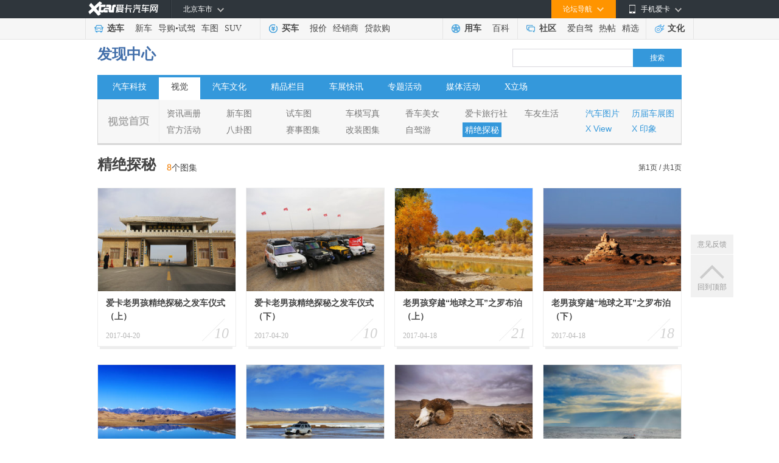

--- FILE ---
content_type: text/html; charset=GBk
request_url: https://photo.xcar.com.cn/43/
body_size: 7302
content:
<!doctype html>
<html>
<head>
	<meta charset="gb2312" />
	<title> 汽车穿越图片-最新汽车穿越无人区图片-爱卡汽车网</title>
	<meta content="汽车穿越图片,汽车穿越无人区图片,汽车穿越无人区图片大全" name="Keywords">
	<meta content="爱卡精绝探秘频道为您提供，汽车穿越图片，汽车穿越无人区图片,汽车穿越无人区图片大全，更有卡友们生活美图、论坛贴图等，是精彩的汽车图片分享平台。" name="description"><!-- 线上样式 -->
	<link type="text/css" rel="stylesheet" href="//icon.xcar.com.cn/2014/template/div/css/base_v1.css"/>
	<link type="text/css" rel="stylesheet" href="//icon.xcar.com.cn/2014/template/div/css/backtotop.css" >
		<script type="text/javascript" src="//icon.xcar.com.cn/2014/template/js/myfocus-2.0.1.min.js"></script>
	<!-- 本地样式 -->
 <!--<link type="text/css" rel="stylesheet" href="css/pictorial.css" />-->
 
	<link type="text/css" rel="stylesheet" href="//icon.xcar.com.cn/2014/Hpictorial/css/pictorial_v1.css?=1764193379" > 
	<link href="//icon.xcar.com.cn/min/?f=2011/header/css/2011nav.css,2011newcar/css/auto_chexi_head.css,2011newcar/css/oil.css&2.517" type="text/css" rel="stylesheet"/>
	<script>

    (function () {

        var _protocol = (("https:" == document.location.protocol) ? " https://" : " http://");

        var _phref="dw.xcar.com.cn/analytics.php?";      

        document.write(unescape("%3Cscript async src='" + _protocol + _phref+"' type='text/javascript'%3E%3C/script%3E"));

    })()

</script>
<script src="//cstaticdun.126.net/load.min.js"></script>
</head>
<body class="xcar_body">
<!-- top start-->


<link href="//asserts.xcarimg.com/resource/common/header/channel_nav_style.css?v=202105121500" rel="stylesheet" type="text/css" />

<!--header-->

<!-- login-->

<div class="Header_bg" id="totop">

  <div class="Header"> <a href="//www.xcar.com.cn/" title="爱卡汽车" class="Hlogo"><img src="" alt="爱卡汽车网" style="width: 90px;height: 29px;display: none;" /></a>

    <div class="mmp menubox fr">

      <div class="menutb"> <span class="iphone">手机爱卡</span> </div>

      <div class="mmp_show"> <a href="//app.xcar.com.cn/wap.htm" target="_blank" class="wap">触屏版</a> <a href="//app.xcar.com.cn/xcar.htm"
          target="_blank" class="xcar">爱卡汽车</a> <a href="//app.xcar.com.cn/carfinder.htm" target="_blank" class="carfinder">爱买车</a><span
          class="weixin">爱卡微信<i></i></span> </div>

    </div>

    <!-- 论坛导航部分开始 -->

    <div class="mbbs menubox fr" rel="xheaderbbsnavBox">

      <div class="menutb">论坛导航</div>

      <div class="mbbs_show" id="xheaderbbsNav">

        <iframe scrolling="no" frameborder="0" style="width: 822px;" class="nav_daohang" id="daohang" name="daohang"
          marginheight="0" marginwidth="0" border="0" target="_blank" height="552px"></iframe>

      </div>

    </div>

    <!-- 论坛导航部分结束 -->
    <div id="xheaderMessage" class="menubox fr"></div>
    <!-- 车市导航部分开始 -->

    <div class="mcs menubox fl" rel="xheaderchishi">

      <div class="menutb" id="xHeaderIplocation"><a href="//bj.xcar.com.cn/" target="_blank">北京车市</a></div>

      <div class="mcs_show" id="xheadcsdaohang">

        <iframe scrolling="no" frameborder="0" height="171px" style="width: 702px;" id="csdaohang" name="csdaohang"
          marginheight="0" marginwidth="0" border="0" target="_blank"></iframe>

      </div>

    </div>

    <!-- 车市导航部分结束 -->



    <div id="xloginBtn" style="display:none;float:right;height:30px;"></div>



    <div id="xlogininfo" class="muser menubox fr" style=""></div>

  </div>

</div>

<!-- login end -->

<div class="Headnav_bg">

  <div class="Headnav">

    <div class="Hnav_choose">

      <ul>

        <li class="tit"><a href="//newcar.xcar.com.cn/" onclick="clicklog('123948','','');">选车</a></li>

        <li><a href="//info.xcar.com.cn/" onclick="clicklog('123949','','');">新车</a></li>

        <li><a href="//info.xcar.com.cn/guide/" onclick="clicklog('123950','','');">导购</a>&#8226;<a href="//drive.xcar.com.cn/"
            onclick="clicklog('123951','','');">试驾</a></li>

        <li><a href="//newcar.xcar.com.cn/photo/" onclick="clicklog('123952','','');">车图</a></li>

        <li><a href="//suv.xcar.com.cn/" onclick="clicklog('123955','','');">SUV</a></li>

      </ul>

    </div>

    <div class="Hnav_buy">

      <ul>

        <li class="tit"><a href="//newcar.xcar.com.cn/buy/" onclick="clicklog('123956','','');">买车</a> </li>

        <li><a href="//price.xcar.com.cn/" onclick="clicklog('123957','','');">报价</a> </li>

        <li><a href="//dealer.xcar.com.cn/" onclick="clicklog('123958','','');">经销商</a> </li>

        <li><a href="//mall.xcar.com.cn/money" onclick="clicklog('123959','','');">贷款购</a> </li>

        <!--<li><a href="//used.xcar.com.cn/" onclick="clicklog('123960','','');">二手车</a> </li>-->

      </ul>

    </div>

    <div class="Hnav_use cwy_Hnav_use">

      <ul>

        <li class="tit"><a href="//yp.xcar.com.cn/" onclick="clicklog('123961','','');">用车</a></li>

        <li><a href="//yp.xcar.com.cn/wiki/" onclick="clicklog('123963','','');">百科</a></li>
        
      </ul>

    </div>

    <div class="Hnav_inte cwy_Hnav_inte">

      <ul>

        <li class="tit"><a href="//club.xcar.com.cn/" onclick="clicklog('123964','','');">社区</a><i class="H_news"
            style="display:none"></i></li>

        <li><a href="//club.xcar.com.cn/diy/" target="_blank" onclick="clicklog('127784','','');" style="position:relative;">爱自驾</a></li>

        <li><a href="//my.xcar.com.cn/thread/hot.htm" target="_blank" onclick="clicklog('123965','','');">热帖</a>
        </li>

        <li><a href="//club.xcar.com.cn/selected/" target="_blank" onclick="clicklog('123966','','');">精选</a> </li>

      </ul>

    </div>

    <div class="Hnav_found">

      <ul>

        <li class="tit"><a href="//culture.xcar.com.cn"  onclick="clicklog('126518','','');">文化</a></li>

      </ul>

    </div>

  </div>

</div>


<script src="//asserts.xcarimg.com/resource/common/jquery-1.8.3.min.js"></script>
<link rel="stylesheet" href="//icon.xcar.com.cn/ss/newsearch/css/sq_nav2016.css?v=202105121500">  
<div class="w960" style="margin:0 auto;">
<div class="channel_title clearfix"><div class="h1_txt"><h2><a href="//discovery.xcar.com.cn/">发现中心</a></h2></div><div class="search_box">
			       <form name="searchForm" class="model_form_con clearfix" action="//search.xcar.com.cn/search.php" target="_blank" method="get">
				<div class="seek_cn">
				  <span class="seek_ico"></span>
				  <input type="text" id="hsearchkey" name="k" autocomplete="off" class="input_txt padding_input"> <input type="hidden" name="c" value="1"> <input type="hidden" name="ie" value="GBK">
				</div>
				<a class="blue_but" href="javascript:void(0);" id="hesearchBtn">搜索</a>
				<div id="searchResultlist" class="model_form_s" style="display: none;"><ul></ul></div>
			</form>
			<link rel="stylesheet" href="//icon.xcar.com.cn/ss/newsearch/css/search.css"><script data-main="searchExec" src="//js.xcar.com.cn/tools/requirejs/2.3.js"></script>
<script>
	var cacheSettings={
		  tpl:"119",
		  search:"119",
		  searchExec:"119"
     };
     requirejs.config({
		  baseUrl:"//js.xcar.com.cn/",
		  paths:{
			   "jquery": ["./tools/jq/1.9-nol"],
			   "tpl":["source/search/search_tpl_c1.r"],
			   "search":["source/search/search.r"],
			   "searchExec":["source/search/search_exec.r"],
			   "emptyFn":["source/search/search_emptyfns.r"]
		  },
		  config:{
			   "tpl":{
					"clickP":{
					  "spser":"#zoneclick=102530",
					  "associative":"#zoneclick=124988",
					  "sresult":"#zoneclick=125158"
					}
			},
		   "searchExec":{
				"linkid":124987
		   }
      },
		  urlArgs:function(id, url) {
			   if(!cacheSettings[id])return "";
			   return (url.indexOf("?") === -1 ? "?" : "&") + "v="+cacheSettings[id];
		  }
     });
</script></div></div><div class="nav_style1"><ul><li class=><a href="//tech.xcar.com.cn/"  onclick="clicklog(125312,'','');" class=>汽车科技</a></li><li class=><a href="//photo.xcar.com.cn/"  onclick="clicklog(125313,'','');" class=current>视觉</a></li><li class=><a href="//culture.xcar.com.cn/"  onclick="clicklog(125314,'','');" class=>汽车文化</a></li><li class=><a href="//info.xcar.com.cn/jingpin/"  onclick="clicklog(125315,'','');" class=>精品栏目</a></li><li class=><a href="//www.xcar.com.cn/chezhan/"  onclick="clicklog(125316,'','');" class=>车展快讯</a></li><li class=><a href="//www.xcar.com.cn/active/"  onclick="clicklog(125317,'','');" class=>专题活动</a></li><li class=><a href="//info.xcar.com.cn/media/"  onclick="clicklog(125318,'','');" class=>媒体活动</a></li><li class=><a href="//info.xcar.com.cn/pk/"  class=>X立场</a></li></ul></div></div>
<!-- top end--> 
<div class="pictor_navlist clearfix">
  <div class="left_titlebig"><a href="/" ></a></div>
  <ul class="mid_title_small clearfix">
  	    <li><a   href="/13/">资讯画册</a></li>
	    <li><a   href="/14/">新车图</a></li>
	    <li><a   href="/37/">试车图</a></li>
	    <li><a   href="/7/">车模写真</a></li>
	    <li><a   href="/8/">香车美女</a></li>
	    <li><a   href="/38/">爱卡旅行社</a></li>
	    <li><a   href="/11/">车友生活</a></li>
	    <li><a   href="/6/">官方活动</a></li>
	    <li><a   href="/10/">八卦图</a></li>
	    <li><a   href="/33/">赛事图集</a></li>
	    <li><a   href="/32/">改装图集</a></li>
	    <li><a   href="/19/">自驾游</a></li>
	    <li><a  class="bluecurrent" href="/43/">精绝探秘</a></li>
	  </ul>
 <div class="right_title_blue">
     <ul>
     	<li><a href="//newcar.xcar.com.cn/photo/" target="_blank">汽车图片</a>
        <li><a href="//photo.xcar.com.cn/exhibit/newcar/" target="_blank">历届车展图</a>
        <li><a href="//info.xcar.com.cn/x-view/" target="_blank">X View</a>
        <li><a href="//photo.xcar.com.cn/42/" target="_blank">X 印象</a>
     </ul>
  </div>
  
  </ul>
</div>
<!-- current position nav
<div class="hpic_subnav bc clearfix">
	<a href="http://www.xcar.com.cn" class="h_subnav_logo"><img width="84" height="41" src="//icon.xcar.com.cn/2014/Hpictorial/images/h_logo.jpg" title="爱卡汽车" alt="爱卡汽车"></a>
	<a href="http://photo.xcar.com.cn/photo_index.php?c=index" class="h_subnav_curr_p"><img width="57" height="41" src="//icon.xcar.com.cn/2014/Hpictorial/images/curr_v1.jpg" title="" alt=""></a>
	<ul class="h_subnav_ul">
		<li><a href="http://photo.xcar.com.cn/photo_index.php?c=index">首页</a>|</li>
			<li><a href="http://photo.xcar.com.cn/photo_index.php?c=index&m=plist&id=13">资讯画册</a>|</li>
				<li><a href="http://photo.xcar.com.cn/photo_index.php?c=index&m=plist&id=14">新车图</a>|</li>
				<li><a href="http://photo.xcar.com.cn/photo_index.php?c=index&m=plist&id=37">试车图</a>|</li>
				<li><a href="http://photo.xcar.com.cn/photo_index.php?c=index&m=plist&id=7">车模写真</a>|</li>
				<li><a href="http://photo.xcar.com.cn/photo_index.php?c=index&m=plist&id=8">香车美女</a>|</li>
				<li><a href="http://photo.xcar.com.cn/photo_index.php?c=index&m=plist&id=38">爱卡旅行社</a>|</li>
				<li><a href="http://photo.xcar.com.cn/photo_index.php?c=index&m=plist&id=11">车友生活</a>|</li>
				<li><a href="http://photo.xcar.com.cn/photo_index.php?c=index&m=plist&id=6">官方活动</a>|</li>
				<li><a href="http://photo.xcar.com.cn/photo_index.php?c=index&m=plist&id=10">八卦图</a>|</li>
				<li><a href="http://photo.xcar.com.cn/photo_index.php?c=index&m=plist&id=33">赛事图集</a>|</li>
				<li><a href="http://photo.xcar.com.cn/photo_index.php?c=index&m=plist&id=32">改装图集</a>|</li>
				<li><a href="http://photo.xcar.com.cn/photo_index.php?c=index&m=plist&id=19">自驾游</a>|</li>
				<li><a href="http://photo.xcar.com.cn/photo_index.php?c=index&m=plist&id=43">精绝探秘</a>|</li>
			</ul>
	<div class="fr h_subnav_other"><a href="http://newcar.xcar.com.cn/photo/" target="_blank">汽车图片</a><em>|</em><a href="http://photo.xcar.com.cn/exhibit/newcar/" target="_blank">历届车展图</a></div>
	<div class="h_subnav_main fr">
		<h4 ><span>分类<em></em></span></h4>
		<div class="navitem"  style="display:none;">
		
			<ul class="clearfix">
						<li><a href="http://photo.xcar.com.cn/photo_index.php?c=index&m=plist&id=13">资讯画册</a></li>
							<li><a href="http://photo.xcar.com.cn/photo_index.php?c=index&m=plist&id=14">新车图</a></li>
							<li><a href="http://photo.xcar.com.cn/photo_index.php?c=index&m=plist&id=37">试车图</a></li>
							<li><a href="http://photo.xcar.com.cn/photo_index.php?c=index&m=plist&id=7">车模写真</a></li>
							<li><a href="http://photo.xcar.com.cn/photo_index.php?c=index&m=plist&id=8">香车美女</a></li>
							<li><a href="http://photo.xcar.com.cn/photo_index.php?c=index&m=plist&id=38">爱卡旅行社</a></li>
							<li><a href="http://photo.xcar.com.cn/photo_index.php?c=index&m=plist&id=11">车友生活</a></li>
							<li><a href="http://photo.xcar.com.cn/photo_index.php?c=index&m=plist&id=6">官方活动</a></li>
							<li><a href="http://photo.xcar.com.cn/photo_index.php?c=index&m=plist&id=10">八卦图</a></li>
							<li><a href="http://photo.xcar.com.cn/photo_index.php?c=index&m=plist&id=33">赛事图集</a></li>
							<li><a href="http://photo.xcar.com.cn/photo_index.php?c=index&m=plist&id=32">改装图集</a></li>
							<li><a href="http://photo.xcar.com.cn/photo_index.php?c=index&m=plist&id=19">自驾游</a></li>
							<li><a href="http://photo.xcar.com.cn/photo_index.php?c=index&m=plist&id=43">精绝探秘</a></li>
						</ul>
		</div>
	</div>
	
</div>
current position nav end -->



<div class="hpic_wrap bc">
	
	<div class="hpic_posi clearfix">
		<div class="fr"><div class="mt5"><em>第1页</em> / <em>共1页</em></div></div>
		<h1 class="yahei">精绝探秘</h1>
		<div class="tot"><div class="mt5"><em>8</em>个图集</div></div>
		
	</div>
	
	<div class="hpic_con">
		<ul class="h_newmap">
					<li>
				<a class="nmaplist_img" title="爱卡老男孩精绝探秘之发车仪式（上）" href="/group/view.php?aid=318418" target="_blank" class="//icon.xcar.com.cn/2014/Hpictorial/pic"><img alt="爱卡老男孩精绝探秘之发车仪式（上）" src="//img1.xcarimg.com/hb_pic_cover/2017/04/20170420164017148.jpg-260x195.jpg" width="230" ></a>
			
				<div class="hpic_newmap_mess">
					<a href="/group/view.php?aid=318418" title="爱卡老男孩精绝探秘之发车仪式（上）" target="_blank">爱卡老男孩精绝探秘之发车仪式（上）</a>
                </div>
                <div class="hpic_newmap_div"><span class="time" title="2017-04-20 16:33">2017-04-20</span></div>
                <span class="h_newmap_num" title="组图数(图片 10 张)"><em>10</em></span>
                <div class="h_newmap_bottom"></div>
			</li>
						<li>
				<a class="nmaplist_img" title="爱卡老男孩精绝探秘之发车仪式（下）" href="/group/view.php?aid=318416" target="_blank" class="//icon.xcar.com.cn/2014/Hpictorial/pic"><img alt="爱卡老男孩精绝探秘之发车仪式（下）" src="//img1.xcarimg.com/hb_pic_cover/2017/04/20170420163238299.jpg-260x195.jpg" width="230" ></a>
			
				<div class="hpic_newmap_mess">
					<a href="/group/view.php?aid=318416" title="爱卡老男孩精绝探秘之发车仪式（下）" target="_blank">爱卡老男孩精绝探秘之发车仪式（下）</a>
                </div>
                <div class="hpic_newmap_div"><span class="time" title="2017-04-20 16:09">2017-04-20</span></div>
                <span class="h_newmap_num" title="组图数(图片 10 张)"><em>10</em></span>
                <div class="h_newmap_bottom"></div>
			</li>
						<li>
				<a class="nmaplist_img" title="老男孩穿越“地球之耳”之罗布泊（上）" href="/group/view.php?aid=318094" target="_blank" class="//icon.xcar.com.cn/2014/Hpictorial/pic"><img alt="老男孩穿越“地球之耳”之罗布泊（上）" src="//img1.xcarimg.com/hb_pic_cover/2017/04/20170418134322488.jpg-260x195.jpg" width="230" ></a>
			
				<div class="hpic_newmap_mess">
					<a href="/group/view.php?aid=318094" title="老男孩穿越“地球之耳”之罗布泊（上）" target="_blank">老男孩穿越“地球之耳”之罗布泊（上）</a>
                </div>
                <div class="hpic_newmap_div"><span class="time" title="2017-04-18 13:39">2017-04-18</span></div>
                <span class="h_newmap_num" title="组图数(图片 21 张)"><em>21</em></span>
                <div class="h_newmap_bottom"></div>
			</li>
						<li>
				<a class="nmaplist_img" title="老男孩穿越“地球之耳”之罗布泊（下）" href="/group/view.php?aid=318095" target="_blank" class="//icon.xcar.com.cn/2014/Hpictorial/pic"><img alt="老男孩穿越“地球之耳”之罗布泊（下）" src="//img1.xcarimg.com/hb_pic_cover/2017/04/20170421095957527.jpg-260x195.jpg" width="230" ></a>
			
				<div class="hpic_newmap_mess">
					<a href="/group/view.php?aid=318095" title="老男孩穿越“地球之耳”之罗布泊（下）" target="_blank">老男孩穿越“地球之耳”之罗布泊（下）</a>
                </div>
                <div class="hpic_newmap_div"><span class="time" title="2017-04-18 13:32">2017-04-18</span></div>
                <span class="h_newmap_num" title="组图数(图片 18 张)"><em>18</em></span>
                <div class="h_newmap_bottom"></div>
			</li>
						<li>
				<a class="nmaplist_img" title="老男孩穿越无人区回顾--阿尔金山（上）" href="/group/view.php?aid=317625" target="_blank" class="//icon.xcar.com.cn/2014/Hpictorial/pic"><img alt="老男孩穿越无人区回顾--阿尔金山（上）" src="//img1.xcarimg.com/hb_pic_cover/2017/04/20170421100834224.jpg-260x195.jpg" width="230" ></a>
			
				<div class="hpic_newmap_mess">
					<a href="/group/view.php?aid=317625" title="老男孩穿越无人区回顾--阿尔金山（上）" target="_blank">老男孩穿越无人区回顾--阿尔金山（上）</a>
                </div>
                <div class="hpic_newmap_div"><span class="time" title="2017-04-11 10:24">2017-04-11</span></div>
                <span class="h_newmap_num" title="组图数(图片 21 张)"><em>21</em></span>
                <div class="h_newmap_bottom"></div>
			</li>
						<li>
				<a class="nmaplist_img" title="老男孩穿越无人区回顾--阿尔金山（下）" href="/group/view.php?aid=317624" target="_blank" class="//icon.xcar.com.cn/2014/Hpictorial/pic"><img alt="老男孩穿越无人区回顾--阿尔金山（下）" src="//img1.xcarimg.com/hb_pic_cover/2017/04/20170418135118440.jpg-260x195.jpg" width="230" ></a>
			
				<div class="hpic_newmap_mess">
					<a href="/group/view.php?aid=317624" title="老男孩穿越无人区回顾--阿尔金山（下）" target="_blank">老男孩穿越无人区回顾--阿尔金山（下）</a>
                </div>
                <div class="hpic_newmap_div"><span class="time" title="2017-04-11 10:11">2017-04-11</span></div>
                <span class="h_newmap_num" title="组图数(图片 18 张)"><em>18</em></span>
                <div class="h_newmap_bottom"></div>
			</li>
						<li>
				<a class="nmaplist_img" title="老男孩探险穿越藏北无人区——可可西里" href="/group/view.php?aid=317623" target="_blank" class="//icon.xcar.com.cn/2014/Hpictorial/pic"><img alt="老男孩探险穿越藏北无人区——可可西里" src="//img1.xcarimg.com/hb_pic_cover/2017/04/20170411092850136.jpg-260x195.jpg" width="230" ></a>
			
				<div class="hpic_newmap_mess">
					<a href="/group/view.php?aid=317623" title="老男孩探险穿越藏北无人区——可可西里" target="_blank">老男孩探险穿越藏北无人区——可可西里</a>
                </div>
                <div class="hpic_newmap_div"><span class="time" title="2017-04-11 09:25">2017-04-11</span></div>
                <span class="h_newmap_num" title="组图数(图片 15 张)"><em>15</em></span>
                <div class="h_newmap_bottom"></div>
			</li>
						<li>
				<a class="nmaplist_img" title="老男孩 穿越无人区 往期回顾——羌糖" href="/group/view.php?aid=317606" target="_blank" class="//icon.xcar.com.cn/2014/Hpictorial/pic"><img alt="老男孩 穿越无人区 往期回顾——羌糖" src="//img1.xcarimg.com/hb_pic_cover/2017/04/20170410174455613.jpg-260x195.jpg" width="230" ></a>
			
				<div class="hpic_newmap_mess">
					<a href="/group/view.php?aid=317606" title="老男孩 穿越无人区 往期回顾——羌糖" target="_blank">老男孩 穿越无人区 往期回顾——羌糖</a>
                </div>
                <div class="hpic_newmap_div"><span class="time" title="2017-04-10 17:28">2017-04-10</span></div>
                <span class="h_newmap_num" title="组图数(图片 13 张)"><em>13</em></span>
                <div class="h_newmap_bottom"></div>
			</li>
					</ul>
		<div class="unify_page" id="t_0915_ipage">
						</div>
		
	</div>
	<div>

	</div>
</div>

<!-- 添加热门信息模块 start -->


<div class="seo_optimization send_optimization" style="border: 1px solid #dbdee1;margin-top: 10px;width: 960px;" data-tongji="hotnewsinnerlink">
    <div class="seo_optimization_span clearfix">

                <span>热门信息<em></em></span>
            </div>
    <div class="seo_tab">
        
                <div class="seo_box">
            <ul class="clearfix">
                                    <li><a href="https://newcar.xcar.com.cn/21/" target="_blank">宝马3系</a></li>
                                    <li><a href="https://newcar.xcar.com.cn/54/" target="_blank">桑塔纳</a></li>
                                    <li><a href="https://newcar.xcar.com.cn/1527/" target="_blank">福克斯ST</a></li>
                                    <li><a href="https://newcar.xcar.com.cn/3758/" target="_blank">捷豹XEL</a></li>
                                    <li><a href="https://newcar.xcar.com.cn/1299/" target="_blank">Aventador</a></li>
                                    <li><a href="https://newcar.xcar.com.cn/391/" target="_blank">雷克萨斯LS</a></li>
                                    <li><a href="https://newcar.xcar.com.cn/3141/" target="_blank">马自达CX4</a></li>
                                    <li><a href="https://newcar.xcar.com.cn/4516/" target="_blank">瑞虎e</a></li>
                                    <li><a href="https://newcar.xcar.com.cn/4032/" target="_blank">奕跑</a></li>
                                    <li><a href="https://newcar.xcar.com.cn/189/" target="_blank">天籁</a></li>
                                    <li><a href="https://newcar.xcar.com.cn/4040/" target="_blank">菲斯塔</a></li>
                                    <li><a href="https://newcar.xcar.com.cn/516/" target="_blank">英菲尼迪Q70</a></li>
                                    <li><a href="https://newcar.xcar.com.cn/3319/" target="_blank">睿行S50</a></li>
                                    <li><a href="https://newcar.xcar.com.cn/4102/" target="_blank">长安CS85</a></li>
                                    <li><a href="https://newcar.xcar.com.cn/2549/" target="_blank">比亚迪唐</a></li>
                            </ul>
        </div>
            </div>
</div>
<script src="//asserts.xcarimg.com/resource/common/seo_optimization/js/seo_index.js"></script>
<!-- 添加热门信息模块 end -->
		
<!-- footer -->
<script type="text/javascript">var jqueryname = $;</script>
<script src="//js.xcar.com.cn/tools/public_func.js"></script>
<script src="//asserts.xcarimg.com/resource/common/xlogin_box.js?v=201811291503"></script>
<div class="content_nt mar_top8">
  <div class="footer_nt">
  <p><a href="//www.xcar.com.cn/about/us/" target="_blank"  rel="nofollow">关于爱卡</a>|<a href="//www.xcar.com.cn/about/job/" target="_blank" rel="nofollow">招贤纳士</a>|<a href="//www.xcar.com.cn/about/contact/" target="_blank" rel="nofollow">联系我们</a>|<a href="//www.xcar.com.cn/about/links/" target="_blank">友情链接</a>|<a href="//newcar.xcar.com.cn/" target="_blank">选车中心</a>|<a href="//newcar.xcar.com.cn/photo/" target="_blank">汽车图片</a>|<a href="//club.xcar.com.cn/" target="_blank">汽车论坛</a>|<a href="//www.xcar.com.cn/about/sitemap/" target="_blank">站点地图</a>|<a href="//my.xcar.com.cn/total_station_feedback.php" target="_blank" rel="nofollow">意见反馈</a>|<a href="//dw.xcar.com.cn/adcount.php?id=178" target="_blank">手机爱卡</a><br />&copy;2002-2025 www.xcar.com.cn All rights reserved. 北京智德典康电子商务有限公司（爱卡汽车） 版权所有.<input type="hidden" id="ICP" value="京ICP证：010391 号" />&nbsp; 电话：021-56776072 <br /><a target="_blank" href="//www.beian.gov.cn/portal/registerSystemInfo?recordcode=11010102004670" style="display:inline-block;text-decoration:none;height:20px;line-height:20px;"><img src="//pic.xcarimg.com/img/07news/2017/04/21/457569f0a77c57f56dbc337a1ead2f68.png" style="float:left;"/>京公网安备 11010102004670号</a><a href="//www.xcar.com.cn/register/terms.htm" target="_blank">用户服务协议</a><a href="//www.xcar.com.cn/register/yinsi.htm" target="_blank">隐私权声明</a>
<br/>互联网违法和不良信息举报方式：电话：010-64218890  邮箱：auto@xcar.com</p>
  </div>
  </div>
<script src="//js.xcar.com.cn/login/msg.js"></script>
    <script src="//js.xcar.com.cn/login/header2015.js?d=0814"></script>
  
<script>
	  jqueryname("#xlogin").live("click",function(){
	  jqueryname(".login").xLoginBox({
	  func:function(){
	  jqueryname("#xlogininfo").attr("style","");
	  callLoginScript.call(null);
	  reloadMsgInfo.call(null);},
	  args:[],
	  show:true
	  });});
	</script>
<script type="text/javascript" src="//msg.xcar.com.cn/newpop/msg_tip_new_forbbs.php?type=cms"></script>
 <script>
    var irs_ua = "UA-aika-190003"; //客户项目编号,由系统生成
    (function () {
      var ra = document.createElement("script");
      ra.type = "text/javascript";
      ra.async = true;
      ra.src = "//asserts.xcarimg.com/resource/common/statistic/iwt-min.js"; //iwt_1.0.3.js的URL位置，请客户自行托管JS文件，修改此值
      var s = document.getElementsByTagName("script")[0];
      s.parentNode.insertBefore(ra, s);
    })();
  </script> 
  <script src="//js.xcar.com.cn/source/info/js/clearCookie.js?t=0627" type="text/javascript"></script>
  <script type="text/javascript">
						  var _bdhmProtocol = (("https:" == document.location.protocol) ? " https://" : " http://");
						  document.write(unescape("%3Cscript src='" + _bdhmProtocol + "hm.baidu.com/h.js%3F53eb54d089f7b5dd4ae2927686b183e0' type='text/javascript'%3E%3C/script%3E"));
						</script>
      <script>
      (function(){
           var bp = document.createElement('script');
           var curProtocol = window.location.protocol.split(':')[0];
           if (curProtocol === "https"){
   			bp.src = "https://zz.bdstatic.com/linksubmit/push.js";
   		} else{
   			bp.src = "http://push.zhanzhang.baidu.com/push.js";
   		}

           var s = document.getElementsByTagName("script")[0];
           s.parentNode.insertBefore(bp, s);
      })();
      </script>
<!-- footer end -->

<!-- backTop  -->
<div id="control_coat" class="return_coat">
	<div class="return_fd">
		<a id="CollectOpinions" class="feedback" href="http://my.xcar.com.cn/total_station_feedback.php" target="_blank">意见反馈</a>
		
	</div>
	<div class="return_top"><a href="javascript:mScroll('totop')">回到顶部</a></div>
</div>
<!-- backTop end -->

</body>
</html>
<script src="//icon.xcar.com.cn/2014/Hpictorial/js/index.js"></script>
<script>
$(document).ready(function(){
    $("body").keydown(function(event){auto_page(event.keyCode);});
});

function auto_page(keycode)
{
    var page_pre=$('#page_pre');
    var page_next=$('#page_next');
    var page_path='';
    switch(keycode)
    {
        case 37:
            if (page_pre.attr('class')!='page_up_no')
            {
                window.location.href=page_path+page_pre.attr('href');
            }
            //else{alert('You\'ve already in first page !');}
            break;
        case 39:
            if (page_next.attr('class')!='page_down_no')
            {
                window.location.href=page_path+page_next.attr('href');
            }
            //else{alert('You\'ve already in last page !');}
            break;
        default:
            return;
    }
}

</script>
<script>

(function () {

	var _protocol = (("https:" == document.location.protocol) ? " https://" : " http://");

	var _phref="dw.xcar.com.cn/analytics_foot.php?";      

	document.write(unescape("%3Cscript async src='" + _protocol + _phref+"' type='text/javascript'%3E%3C/script%3E"));

})()

</script>

--- FILE ---
content_type: text/html
request_url: https://dw.xcar.com.cn/analytics_foot.php?
body_size: 1268
content:
var _protocol = "https:" === document.location.protocol ? "https:": "http:";
var _ip_ = '309598966';
var _uv_ = (typeof _uv_ == "undefined")?'6927746684efa':_uv_;
var _fid_ = '';
var _pserid_ = '';
var _newuv_ = '';
var _xcaruser_ = '';
var _stime_ = '2';
var _timestamp_ = '1764193384';
var _referrer_ = 'https://photo.xcar.com.cn/43/';
var _inframe_ = '0';
var _version_ = 20190423 ;
/*-------------------------------------------------------------------------------------------------------*/
if(_inframe_ == '0'){
var _protocol="https:"===document.location.protocol?"https:":"http:",_Xcurls=_xGetUrls(),_Xprov=(new Date).getTime(),_Xcity="",uv_firstv_refers=getCookietj("uv_firstv_refers"),_Xrefs=_xGetRefs();
if("file:"!=document.location.protocol){uv_firstv_refers||SetCookietj("uv_firstv_refers",_Xrefs);var _Ximgobjs=new Image;_Ximgobjs.src=_protocol+"//pv.xcar.com.cn/foot.gif?$"+_xEscapes(encodeURI(_Xcurls))+"$"+_xEscapes(encodeURI(_Xrefs))+"$"+_ip_+"$"+_uv_+"$"+_fid_+"$"+_pserid_+"$"+_newuv_+"$"+_xcaruser_+"$"+_stime_+"$"+_timestamp_+"$0$$"+_Xprov+"$"+_Xcity+"$"+_xEscapes(encodeURI(uv_firstv_refers))+"$"}
"file:"!=document.location.protocol&&(uv_firstv_refers||SetCookietj("uv_firstv_refers",_Xrefs),_bgtj());
function _bgtj(a,e){var g=(new Date).getTime();try{e||(e="def");if(a&&a instanceof Array)var c=a;else{a=/\/\/(a|newcar|info|drive|yp)\.xcar\.com\.cn\/((info\/[0-9]{6}\/)|([0-9]{6}\/news\_))([0-9]*)(|\-[0-9]*\.)/i;var k=/\/\/((a.xcar.com.cn\/bbs\/thread-(\d+)-)|(www.xcar.com.cn\/bbs\/viewthread.php?.*tid=(\d+)))/i,l=/(aikahao.xcar.com.cn|(a.xcar.com.cn\/aikahao))\/item\/(\d+).html/i;c=[];for(var h=document.getElementsByTagName("a"),d=0;d<h.length;d++){var f=h[d].href?h[d].href:h[d]["data-href"];if(a.test(f)){var b=
a.exec(f);b&&b[5]&&c.push("1"+b[5])}else k.test(f)?(b=k.exec(f))&&(b[3]||b[5])&&c.push("2"+(b[5]?b[5]:b[3])):l.test(f)&&(b=l.exec(f))&&b[3]&&c.push("3"+b[3])}}for(d=0;d<c.length;d+=500){var m=c.slice(d,d+500).join(",");(new Image).src=_protocol+"//pv.xcar.com.cn/bg.gif?$"+_xEscapes(encodeURI(_Xcurls))+"$"+_xEscapes(encodeURI(_Xrefs))+"$"+_ip_+"$"+_uv_+"$"+g+"$"+m+"$"+c.length+"$"+d+"$"+e+"$"}}catch(n){}}function _xEscapes(a){return a.replace(/\$/g,"%24").replace(/#/g,"%23")}
function _xGetRefs(){return document.referrer||""}function _xGetUrls(){var a=window.location.href||_referrer_||"";a=a.replace(/#zoneclick/i,"?zoneclick");var e=a.indexOf("#");return-1!=e&&-1==a.indexOf("#chexing")?a.substring(0,e):a}function SetCookietj(a,e,g){g=g||18E5;var c=new Date;c.setTime(c.getTime()+g);document.cookie=a+"="+escape(e)+"; path=/;expires="+c.toGMTString()+";domain=.xcar.com.cn"}
function getCookietj(a){a=document.cookie.match(new RegExp("(^| )"+a+"=([^;]*)(;|$)"));return null!=a?unescape(a[2]):""};
}



--- FILE ---
content_type: text/css
request_url: https://icon.xcar.com.cn/2014/template/div/css/base_v1.css
body_size: 987
content:
@charset "gb2312";
/* CSS Document */
html{-webkit-text-size-adjust:100%;-ms-text-size-adjust:100%;}
body,div,dl,dt,dd,ul,ol,li,h1,h2,h3,h4,h5,h6,pre,code,form,fieldset,legend,input,textarea,p,blockquote,th,td,hr,button,article,aside,details,figcaption,figure,footer,header,hgroup,menu,nav,section{margin:0;padding:0;}
article,aside,details,figcaption,figure,footer,header,hgroup,menu,nav,section{display:block;}
audio,canvas,video{display:inline-block;*display:inline;*zoom:1;}
body,button,input,select,textarea{font:12px/1.5 tahoma,arial,\5b8b\4f53;}
input,select,textarea{font-size:100%;}
table{border-collapse:collapse;border-spacing:0;}
fieldset,img{border:0;}
iframe{display:block;}
abbr,acronym{border:0;font-variant:normal;}
del{text-decoration:line-through;}
address,caption,cite,code,dfn,em,th,var,i{font-style:normal;font-weight:normal;}
ol,ul{list-style:none;}
caption,th{text-align:left;}
h1,h2,h3,h4,h5,h6{font-size:100%;font-weight:400;}
q:before,q:after{content:'';}
sub,sup{font-size:75%;line-height:0;position:relative;vertical-align:baseline;}
sup{top:-0.5em;}
sub{bottom:-0.25em;}
a:hover{text-decoration:underline;}
ins,a{text-decoration:none;}

/* 文字排版 */
.xcar_body .f12{font-size:12px}
.xcar_body .f14{font-size:14px}
.xcar_body .f16{font-size:16px}
.xcar_body .f20{font-size:20px}
.xcar_body .fb{font-weight:bold}
.xcar_body .fn{font-weight:normal}
.xcar_body .unl{text-decoration:underline;}
.xcar_body .no_unl{text-decoration:none;}

/* 定位 */
.xcar_body .tl{text-align:left}
.xcar_body .tc{text-align:center}
.xcar_body .tr{text-align:right}
.xcar_body .bc{margin-left:auto;margin-right:auto;}
.xcar_body .fl{float:left;display:inline}
.xcar_body .fr{float:right;display:inline}
.xcar_body .clear:after{visibility:hidden;display:block;font-size:0;content:" ";clear:both;height:0;}
.xcar_body .clear{zoom:1;}
.xcar_body .clearfix:after{content:".";display:block;height:0;clear:both;visibility:hidden}
.xcar_body .clearfix{display:inline-block}* html .xcar_body .clearfix{height:1%}.xcar_body .clearfix{display:block}
.xcar_body .vm{vertical-align:middle}
.xcar_body .pr{position:relative}
.xcar_body .pa{position:absolute}
.xcar_body .zoom{zoom:1}
.xcar_body .hidden{visibility:hidden}
.xcar_body .none{display:none}

/* 长度高度 */
.xcar_body .w{width:100%}
.xcar_body .h{height:100%}

/* 边距 */
.xcar_body .p2{padding:2px}
.xcar_body .p5{padding:5px}
.xcar_body .p10{padding:10px}


--- FILE ---
content_type: text/css
request_url: https://icon.xcar.com.cn/2014/template/div/css/backtotop.css
body_size: 858
content:
@charset "gb2312";
/* CSS Document */
.return_coat .return_top a,
.control_coat1024 .return_top a,
.div_CollectIfrm_over{background-image:url(//icon.xcar.com.cn/2014/template/div/images/backtotop.png);background-repeat:no-repeat}
.return_coat{width:70px;position:fixed;z-index:2000;bottom:232px;left:50%;margin-left:495px;_position:absolute;_top:expression(eval(document.documentElement.scrollTop+document.documentElement.clientHeight-this.offsetHeight-(parseInt(this.currentStyle.marginTop,10)||232)-(parseInt(this.currentStyle.marginBottom,10)||0)))}
.return_coat .return_top{width:70px;height:70px;overflow:hidden}
.return_coat .return_top a{display:inline-block;color:#999;text-align:center;width:70px;height:26px;padding-top:44px;background-position:0 0}
.return_coat .return_top a:hover{background-position:-70px 0;color:#fff;text-decoration:none}
.return_coat .feedback{ display:inline-block;width:70px;height:32px;margin-bottom:1px;background-color:#f1f1f1;text-align:center;line-height:32px;color:#999}
.return_coat .feedback:hover{ background-color:#83c2eb;color:#fff;text-decoration:none}
.return_coat .control_feedback{display:none;position:absolute;z-index:2;top:0px;left:-292px;width:288px;height:332px;border:2px solid #D6D7DB;background-color:white}
.ft_bottom .ft_share{margin-right:-22px}
.control_coat1024{width:22px;position:fixed;z-index:2000;bottom:161px;left:50%;margin-left:495px;_position:absolute;_top:expression(eval(document.documentElement.scrollTop+document.documentElement.clientHeight-this.offsetHeight-(parseInt(this.currentStyle.marginTop,10)||161)-(parseInt(this.currentStyle.marginBottom,10)||0)))}
.control_coat1024 .feedback{display:block;width:22px;height:64px;text-align:center;background-color:#f1f1f1;color:#999;padding:8px 0;line-height:16px}
.control_coat1024 .feedback:hover{background-color:#dedede;color:#999;text-decoration:none}
.control_coat1024 .return_top a{margin-top:4px;display:block;width:22px;height:64px;text-align:center;color:#fff;padding:8px 0 18px;line-height:16px;background-color:#3598db;background-position:-175px 75px}
.control_coat1024 .return_top a:hover{background-color:#2a80b9;color:#fff;text-decoration:none}
.control_coat1024 .control_feedback{top:0;left:-292px}
.control_feedback{display:none;position:absolute;z-index:2;top:85px;left:40px;width:288px;height:332px;border:2px solid #d6d7db;background-color:#fff}
.div_CollectIfrm_over{position:absolute;top:0px;right:2px;display:inline-block;float:right;width:14px;height:14px;margin:11px 9px 0 0;background-position:-141px 0px}
.div_CollectIfrm_over:hover{background-position:-155px 0}

--- FILE ---
content_type: text/css
request_url: https://icon.xcar.com.cn/2014/Hpictorial/css/pictorial_v1.css?=1764193379
body_size: 5403
content:
@charset "gb2312";
/*  H画报
	BY tong.xiaomin
	time:20140723
*/
body{ 
	color:#444;
	background-color:#fff;
	font-family:tahoma,'arial';/* 2015.1.20 zym add */
	
}
img{
	display:block;
}
	
img{
	opacity:1;	
	-webkit-transition:opacity 300ms ease-out;
	-moz-transition:opacity 300ms ease-out;
	transition:opacity 300ms ease-out;
}
/* img:hover{
	opacity:.8;
}2014.12.05 */
.life_box .current a{ display:block; /* width:100%; */}
.life_box .current:hover{ 
	opacity:0.8;
	filter:alpha(opacity=80)
}/* 2015.2.2 zym xg  */
.hpic_subnav img:hover{
	opacity:1;
}
.yahei{
	font-family:Microsoft YaHei;
	font-weight:bold;
}
.mt10{
	margin-top:10px;
}
.mt15{
	margin-top:15px;
}
.mt20{
	margin-top:20px;
}
.mt30{
	margin-top:30px;
}
.org{
	color:#f37d00;
}
.f18{
	font-size:18px;
}
.SUV_wrap{
	width:960px;
}




/* H画报子导航样式 */
.hpic_subnav{
	width:960px;
	margin-top:12px;
	margin-bottom:12px;
}
.h_subnav_logo{
	float:left;
}	
.h_subnav_curr_p{
	float:left;
}
.h_subnav_ul{
	float:left;
	margin-top:8px;
	width:590px;
	height:25px;
	overflow:hidden;
}
.h_subnav_ul li{
	display:inline-block;
	padding-left:9px;
	line-height:24px;
	color:#ddd;
}
.h_subnav_ul li{
	*display:inline;
}
.h_subnav_ul li a{
	margin-right:8px;
	font-size:14px;
	font-family:Microsoft YaHei;
	color:#444;
}
.h_subnav_ul li a:hover{
	color:#426eab;
}
.h_subnav_main{
	margin-right:25px;
	width:69px;
	height:24px;
	border:1px solid #ddd;
	margin-top:8px;
	position:relative;
	z-index:2;
}
.h_subnav_main h4{
	background:#fff;
	width:69px;
	position:absolute;
	height:24px;
	line-height:24px;
	cursor:pointer;
}
.h_subnav_main .on{
	background:#2f363c;
	height:25px;
	color:#fff;
}
.h_subnav_main h4 span{
	display:block;
	font-family:Microsoft YaHei;
	padding-left:12px;
	_margin-top:4px;
}

.h_subnav_main h4 em{
	display:inline-block;
	width:11px;
	height:7px;
	margin-left:11px;
	overflow:hidden;
	vertical-align:middle;
	background:url(../images/icon.png) no-repeat 0 -50px;
}
.h_subnav_main .navitem{
	z-index:2;
	position:absolute;
	top:25px;
	width:960px;
	right:-159px;
	background:#2f363c;
}
.navitem ul{
	padding:8px 10px;
}
.navitem li{
	float:left;
	display:inline;
	padding:0 10px;
	line-height:32px;
	white-space: nowrap;
	word-break:keep-all;
}
.navitem a{
	font-size:14px;
	font-family:Microsoft YaHei;
	color:#fff;
}

.h_subnav_other{
	line-height:24px;
	margin-top:8px;
}
.h_subnav_other a{
	color:#777;
}
.h_subnav_other a:hover{
	color:#426eab;
}
.h_subnav_other em{
	margin:0 10px;
	color:#777;
}

/**/
.hpic_wrap{
	width:960px;
}
.hpic_showbox{
	width:960px;
	overflow:hidden;
}
.hpic_showlist{
	margin-left:-15px;
	overflow:hidden;
	width:975px;
}
.hpic_showlist li,.item_sight li,.item_gossip li,.h_newmap li{
	float:left;
	display:inline;
}
.hpic_showbox li{
	width:180px;
	margin-left:15px;
	text-align:center; /* zym add 2015.2.9  */
}
.hpic_showbox li a{
/*	width:180px; */
	display:block; 
	color:#444;
	cursor:pointer;
}
.hpic_showbox li a:hover{
	color:#426eab;
	opacity:0.8;
	filter:alpha(opacity=80);	
}
.hpic_showbox li a img{ width:100%;}
.hpic_showbox li span {
    display:inline-block;  /* display:block; zym 2015.2.9 xg  */
	margin-top:10px;
    font-size: 14px;
    line-height:24px;
    text-align: center;
	height:24px;
	overflow:hidden;
}

.hpic_itembox{
	margin-top:36px;
}
.hpic_headline{
	position:relative;
	height:36px;
	line-height:34px;
}

.hpic_headline h2{
	position:absolute;
	font-size:24px;
	background:#fff;
	padding-right:18px;
	z-index:2;
}
.hpic_headline .border{
	position:absolute;
    border-top: 3px solid #e3e3e3;
    display: block;
    height: 0;
    left: 0; 
	top: 18px;
    overflow: hidden;
    width: 960px;
}
.hpic_con{
	width:960px;
	overflow:hidden;
}
.item_sight{
	margin-left:-27px;
	width:1000px;
}
.item_sight li{
	width:300px;
	border:1px solid #ededed;
	margin-left:27px;
	background:#fff;
	margin-top:14px;
}
.item_sight li .item_sight_img{
	display:block;
	width:300px;
	height:225px;
	overflow:hidden;
}
.item_sight li .item_sight_img:hover{ opacity:0.8;filter:alpha(opacity=80);}

.item_sight .messbox{
	height:70px;
	position:relative;
}
.item_sight .c_sort{
	width:88px;
    height: 70px;
	overflow:hidden;
}
.item_sight .c_con{
	margin-top:15px;
	padding-left:15px;
	float:left;
	border-left:1px solid #ddd;
	height:40px;
	overflow:hidden;
	margin-left:5px;
}
.item_sight .c_name{
	margin-top:1px;
}

.item_sight .c_sort img {
    transition: none 0s ease 0s ;
}
.item_sight .c_sort img:hover {
    opacity:1;
}
.item_sight .c_name a{
	font-size:14px;
	font-weight:bold;
	color:#444;
	line-height:1;
}
.item_sight .c_name a:hover{
	color:#426eab;
}
.item_sight .c_txt{
	color: #999;
    line-height:16px;
    margin-top: 6px;
    width: 190px;
	*margin-top:10px;
}

.mt45{
	margin-top:45px;
}
.mt40{
	margin-top:40px;
}

.item_gossip{
	margin-left:-10px;
	overflow:hidden;
	width:980px;
}
.item_gossip li{
	width:232px;
	margin-left:10px;
	margin-top:15px;
}

.item_gossip li span{
	height:24px;
	overflow:hidden;
}


/* 列表页 */
.h_newmap{
	margin-right:-16px;
	width:976px; /* 2015.1.20 zym xg */
	overflow:hidden;
}
.h_newmap li{ 
	background:#fff;
    border: 1px solid #ededed;
    margin-right:16px;
    margin-top: 20px;
    width:226px; /* 2015.1.20 zym xg */
}

.h_newmap .nmaplist_img{ 
	display:block;
	overflow:hidden;
	height:169px;
    width:226px; /* 2015.2.9 zym xg */
}
.hpic_newmap_mess{
	padding:8px 13px 1px;/* 2015.2.9 zym xg */
}
.hpic_newmap_mess a{
	display:inline-block; 
	height:42px;
	overflow:hidden;
	color:#444;
	font-size:14px;
	font-weight:bold;
}
.hpic_newmap_mess a:hover{
	color:#426eab;
}
.hpic_newmap_mess div{
	color:#999;
	line-height:24px;
}
.hpic_newmap_mess .num{
	_margin-top:4px;
}
.num em{
	display:inline-block;
	width:12px;
	height:11px;
	background:url(../images/icon.png) no-repeat 0 -80px;
	margin-right:8px;
	vertical-align:-1px;
	*vertical-align:middle;
	_vertical-align:-2px;
}

.hots_fbaidu{
	border:1px solid #ededed;
}
.hpic_posi{
	line-height:24px;
	border-top:0 solid #e3e3e3;
	padding-top:18px;
}
.hpic_posi h1{
	font-size:24px;
	color:#444;
	float:left;
}
.hpic_posi .tot{
	margin-left:18px;
	float:left;
	font-size:14px;
	font-family:Microsoft YaHei;
	
}
.hpic_posi .tot em{
	font-size:16px;
	color:#f37d01;
}

.mt5{
	margin-top:5px;
}



/*  footer */

.tline_d{
	border-top:1px solid #ddd;
}
.content_nt{
	width:960px;
	margin:8px auto 0;
}
.footer_nt{
	clear:both;
	color:#666666;
	line-height:22px;
	padding:10px 0 20px;
	text-align:center
}
.footer_nt a{
	color:#333333;
	margin:0 5px
}
.content_nt .footer_nt a:hover{
	color:#FF0000
}
.footer_nt a:hover, .footer_nt p a:hover{
	color:#FF0000
}
.cnet_link{
	border-bottom:1px solid #D6D7DB;
	border-top:1px solid #D6D7DB;
	color:#999999;
	padding:5px 0;
	width:960px
}
/* 2014.12.17 zhang.yanmin */
.hpic_down_more,.hpic_enter_more,.hpic_downing_more{
	display:inline-block;
	height:38px;
	width:958px;
	font-family:Microsoft YaHei;
	font-size:16px;
	line-height:38px;
	border:1px solid #dddddd;
	text-align:center;
	color:#444;
	text-decoration:none;
	background:#f7f7f9;
}
.hpic_down_more:hover,
.hpic_enter_more:hover{
	border:1px solid #3598db;
	background:#3598db;
	color:#fff;
	text-decoration:none;
}
.hpic_downing_more{
	background:#eee;
}

.hpic_downing_more:hover{
	text-decoration:none;
}

/* 焦点图样式 */
.focus_box{width:960px;height:540px;overflow:hidden;position:relative;margin:0 auto;}
.focus_box .focus_view{width:960px;height:540px;overflow: hidden;}
.focus_box .focus_view ul{position:relative;width:960px;height:540px;}
.focus_box .focus_view li{position:absolute;width:960px;height:540px;top:0px;left:0px;display:none;}
.focus_box .focus_view img{float:left;width:960px; height:540px;}
.focus_box .focus_text{position:absolute;left:0;bottom:0;color:#FFF;width:100%;height:100px;font-weight:bold; text-decoration:none; cursor:pointer;overflow:hidden;background:url(//icon.xcar.com.cn/2014/drive/images/png24bg.png) repeat-x center bottom; ;z-index:3; _background:none;  _filter:progid:DXImageTransform.Microsoft.gradient(enabled='true',startColorstr='#00000000', endColorstr='#CC000000',gradientType='0');text-indent:15px; /* 2015.1.27 zym xg text-indent:25px */ }
.focus_box .focus_text h3{line-height:66px;height:66px;overflow:hidden;}
/* 2014.12.17 zhang.yanmin */
.focus_box .focus_text h3 a{font:bold 20px/62px Tahoma,'microsoft yahei';color:#fff;text-decoration:none; display:block; /* 2015.1.20  zym xg */}
.focus_box .focus_text li{display:none;width:415px;overflow:hidden;}/* 2015.1.27 zym xg width:405px */
.focus_box .focus_view li.current{display:block;}
.focus_box .focus_text li.show{display:block;}
.focus_box .focus_slider{width:528px;height:66px;position:absolute;bottom:37px;right:20px;z-index:111;}
.focus_box .focus_slider .mask{position:relative;width:450px;height:51px;overflow:hidden;float:left;margin-left:16px;display:inline;margin-top:8px;}
.focus_box .focus_slider ul{ position:absolute;width:996px;height:51px;margin-left:0px;overflow:hidden;}
.focus_box .focus_slider li{float:left;width:80px;height:45px;display:inline;overflow:hidden;padding:3px;margin:0 5px 0 0;}
.focus_box .focus_slider li img{width:80px;height:45px; transition:none;}
.focus_box .focus_slider li img:hover{opacity:1;}
.focus_box .focus_slider li a{display:block;overflow:hidden;background:#000;}

.focus_box .focus_slider li.current{border:3px solid #FFF;padding:0;}
.focus_box .prev,.focus_box .next{float:left;width:24px;height:66px;cursor:pointer;background-image:url(//icon.xcar.com.cn/2014/template/images/focus_btn02.png); background-repeat: no-repeat;opacity:0.5;filter:alpha(opacity=50);}
.focus_box .prev{background-position: 0 14px;}
.focus_box .next{background-position: -24px 14px;float:right;}
.focus_box .prev:hover,.focus_box .next:hover{opacity:1;filter:alpha(opacity=100);}



/* 车生活图片滚动 */
.life_box{position:relative;width:960px;height:574px;}
.life_btn{
	position:absolute;
	width:190px;
	height:142px;
	color:#fff;
	cursor:pointer;

}
.life_btn h2{
	padding-top:28px;
	padding-left:25px;
	font-size:20px;
	font-family:Microsoft YaHei;
}
.l_btn_con{
	display:none;
	position:absolute;
	top:0;
	left:0;
	width:190px;
	height:142px;
	cursor:pointer;
	/*opacity:.1;
	transition:opacity .5s ease-out;
	-webkit-transition:opacity 2s ease-out;*/
}
/*.l_btn_con:hover{
	opacity:1;
}*/
.l_btn_con .btn1{
	padding-left:31px;
	font-size:14px;
	padding-top:89px;
}
.l_btn_con .btn2{
	width:27px;
	height:69px;
	position:absolute;
	right:20px;
	top:42px;
	background:url(../images/icon.png) no-repeat; 
}
.life_a01 .btn2{
	background-position:right -138px;
}
.life_a02 .btn2{
	background-position:right -69px;
}
.life_a03 .btn2{
	background-position:right 0;
}
.l_btn_con .btn1 em{
	display:inline-block;
	width:10px;
	height:11px;
	margin-left:5px;
	vertical-align:text-top;
	margin-top:4px;
	overflow:hidden;
	background:url(../images/icon.png) no-repeat; 
}
.life_a01 .btn1 em{
	background-position:0 0;
}
.life_a02 .btn1 em{
	background-position:0 -15px;
}
.life_a03 .btn1 em{
	background-position:0 -30px;
}

.life_a01{background-color:#39b96f;left:0;top:0;}
.life_a02{background-color:#e74c3c;left:576px;top:144px;}
.life_a03{background-color:#3598db;left:768px;top:288px;}
.life_photo{position:absolute;width:190px;height:142px;overflow:hidden;}
.life_photo li{position:absolute;top:0;left:190px;}
.life_photo .current{left:0;}
.life_photo p{
	position: absolute;
	bottom: 0px;/* 2015.1.20  zym xg */
	left:0;
	width: 100%;
	height: 36px;
	font:normal 14px/36px 'microsoft yahei';
	color:#fff;
	text-align:center;
	background-image: -moz-linear-gradient(top, rgba(0,0,0,0), rgba(0,0,0,.8)); /* Firefox */
	background-image: -webkit-gradient(linear, left top, left bottom, color-stop(0, rgba(0,0,0,0)), color-stop(1,rgba(0,0,0,.8))); /* Saf4+, Chrome */
	filter: progid:DXImageTransform.Microsoft.gradient(enabled='true',startColorstr='#00000000', endColorstr='#CC000000',gradientType='0');/* IE*/
}
.life_photo p a,.life_photo p a:hover{color:#fff; opacity:1!important;}
.life_b01{top:0;left:192px;}
.life_b02{top:0;left:384px;}
.life_b03{top:0;left:576px;}
.life_b04{top:0;left:768px;}
.life_c01{top:144px;left:192px;width:382px;height:286px;}
.life_c01 li{left:382px;}
.life_c01 p{ height:50px;font:normal 22px/50px 'microsoft yahei';}
.life_c02{top:144px;left:0;}
.life_c03{top:288px;left:0;}
.life_c04{top:288px;left:576px;}
.life_c05{top:144px;left:768px;}
.life_d01{top:432px;left:0;}
.life_d02{top:432px;left:192px;}
.life_d03{top:432px;left:384px;}
.life_d04{top:432px;left:576px;}
.life_d05{top:432px;left:768px;}

/* 翻页 */
.unify_page{padding:20px 0 15px 0;font-size:14px;line-height:32px;text-align:center;font-family:SimSun}
.unify_page .page{display:inline-block;width:34px;height:32px;border:1px solid #ebebed;text-align:center;margin:0 3px;background:#fff}
.unify_page a{color:#444;text-decoration:none}
.unify_page a:hover{text-decoration:none}
.unify_page span{display:inline-block;width:34px;height:32px;border:1px solid #fff;text-align:center;font-weight:bold;margin:0 3px;background:#fff}
.unify_page .page_about{display:inline-block;height:32px;padding:0 8px;border:1px solid #ebebed;text-align:center;margin:0 3px}
.unify_page .page:hover,
.unify_page .page_about:hover{border:1px solid #1c92dc;background-color:#3099db;color:#fff}
.unify_page .page_up,
.unify_page .page_down,
.unify_page .page_up_no,
.unify_page .page_down_no{display:inline-block;height:32px;text-align:center;background-repeat:no-repeat;margin:0 3px}
.unify_page .page_up{padding:0 18px;border:1px solid #e5e5e5;background-color:#fff;color:#444444}
.unify_page .page_down{padding:0 18px;border:1px solid #3099db;background-color:#41a1de;color:#fff}
.unify_page .page_up:hover{border:1px solid #3099db;background-color:#41a1de;color:#fff}
.unify_page .page_down:hover{border:1px solid #217cb8;background-color:#2a80b9;color:#fff}
.unify_page .page_up_no{padding:0 18px;border:1px solid #e5e5e5;background-color:#fff;color:#b5b5b5; cursor: default;}
.unify_page .page_down_no{padding:0 18px;border:1px solid #e5e5e5;background-color:#fff;color:#b5b5b5; cursor: default;}
.unify_page_text{height:16px;line-height:16px;color:#999;text-align:center;padding:0px 0 20px;font-family:"SimSun"}
.nmaplist_img:hover{opacity:0.8!important;filter:alpha(opacity=80)!important;}
.h_newmap .nmaplist_img img{ width:100%;}

/* 2014.12.17 */
.advertising{ width:960px; margin:0 auto;}
.xcar_body .cnet_link{ border:1px solid #D6D7DB}
.cnet_link .friend_nt{ line-height:22px; color:#ccc}
.friend_nt {margin: 0px 5px;_height: 1%;overflow: auto;line-height: 18px;}
.friend_nt b {color: #666;float: left;width: 188px;line-height: 36px;}
.cnet_link .friend_nt a {color: #666;margin: 0 2px;display: inline;float: none;line-height: 22px;width: auto;}

/* 2014.12.18 */
.focus_box .left_btn span,.focus_box .right_btn span{display:inline-block;background-image:url(//icon.xcar.com.cn/2014/template/images/slider-arrows.png);background-repeat:no-repeat;width:38px;height:88px}
.focus_box .left_btn,.focus_box .right_btn{position:absolute;z-index:5;top:50%;margin-top:-44px;width:38px;height:88px;cursor:pointer;border:1px solid #222;background-color:rgba(0,0,0,.6);filter:progid:DXImageTransform.Microsoft.gradient(enabled='true',startColorstr='#99000000',endColorstr='#99000000')}
:root .focus_box .left_btn,:root .focus_box .right_btn{filter:none;background-color:rgba(0,0,0,0.6)}
.focus_box .left_btn:hover,.focus_box .right_btn:hover{background-color:rgba(0,0,0,1);filter:progid:DXImageTransform.Microsoft.gradient(enabled='true',startColorstr='#ff000000',endColorstr='#ff000000')}
:root .focus_box .left_btn:hover,:root .focus_box .right_btn:hover{filter:none;background-color:rgba(0,0,0,1)}
.focus_box .left_btn{left:0px}
.focus_box .left_btn span{background-position:-2px 0}
.focus_box .right_btn{right:0px}
.focus_box .right_btn span{background-position:-36px 0}

html .cnet_link{width:958px;}
html .x_navtb,
html .x_navdt{width:960px;}
/* 20141223 添加头图导航 jhw */
.pictor_navlist{ width:958px; min-height:70px; margin:0 auto;  background:#f7f7f7; border:1px solid #d7d7d7;border-bottom:3px solid #d7d7d7; border-top:0;}
.left_titlebig{ width:100px; height:70px; border-right:1px solid #efefef; color:#aaa; line-height:70px; text-align:center; float:left;}
.left_titlebig a{ width:72px; height:25px; display:inline-block; margin: 23px 0 0 0px;background:url(//icon.xcar.com.cn/2014/Hpictorial/images/a_before.jpg) no-repeat;}
.left_titlebig a.misscurrent{width:72px; height:25px; background:url(//icon.xcar.com.cn/2014/Hpictorial/images/a_after.jpg) no-repeat 1px 1px; }
.left_titlebig a:hover{ width:72px; height:25px; background:url(//icon.xcar.com.cn/2014/Hpictorial/images/a_after.jpg) no-repeat 1px 1px;}
.mid_title_small{ width: 700px;float: left; padding: 11px 0 7px 0;}
.mid_title_small li{ width:90px; height:25px; float:left; padding:0 0 2px 8px;}
.mid_title_small li a{ font-size:14px; color:#777; line-height:24px; padding:0 4px; display:inline-block; text-align:left;}
.mid_title_small li a.bluecurrent{background:#3498db; color:#fff; text-decoration:none;}
.mid_title_small li a:hover{ background:#3498db; color:#fff; text-decoration:none;}
.right_title_blue{ float:left;}
.right_title_blue a{ color:#3498db; font-size:14px; text-decoration:none; height:25px; line-height:25px; float:left; margin:11px 0 0 0; padding:0 3px 0 0; }
.right_title_blue a:hover{color:#3498db; text-decoration:underline;}
.mid_title_small li a.bluecurrent{background:#3498db; color:#fff; text-decoration:none;}
.hpic_wrap{margin-top:2px; overflow:hidden;}

/* 2015.1.20 zym add 列表页  */
.h_newmap li{ 
	position:relative; 
	margin-bottom:9px;
}
.h_newmap_num{ 
	float:right;
	position:absolute; 
	right:11px; 
	bottom:8px; 
	height:37px; 
	color:#d2d2d2; 
	display:inline-block;
	background:url(../images/slash.jpg) no-repeat left top;
}
.h_newmap_num em{
	padding-top:6px; 
	padding-left:20px; 
	text-align:right; 
	display:inline-block; 
	line-height:36px;
	font-family:Tahoma; 
	font-size:24px;
	font-style:italic
}
.hpic_newmap_div{
	float:left;
	height:34px;
	padding:0 0 0 13px; 
	color:#b5b5b5; 
	font:normal 12px/34px Tahoma;
}
.hpic_newmap_div .time{ 
	display:inline-block;
}
.h_newmap_bottom{ 
	position:absolute; 
	left:0; 
	bottom:-5px; 
	width:218px; 
	height:5px; 
	overflow:hidden;
	background-color:#ededed; 
	margin:0 7px 0 3px;
}
.life_photo p{
	text-shadow: 1px 1px 1px #000;
}
.focus_box .focus_text h3 a:hover{
	 color:#fff; 
	 text-decoration:underline;
}
.focus_box .focus_slider li a:hover{
	opacity:0.8;
	filter:alpha(opacity=80);
}
.focus_box .focus_view li a{
	display:block;
	width:960px;
	height:540px;
	overflow:hidden;
}
.focus_box .focus_view li a:hover{
	opacity:0.8;
	filter:alpha(opacity=80);
} 
.hpic_newmap_mess a{ 
	line-height:22px;
}
/* 2015.1.23 zym add */
.right_title_blue li{
	 float:left;
	 width: 76px;
	 height: 25px;
	 overflow: hidden;
}
.right_title_blue{
	width:157px;
	margin-top:11px;
}
.right_title_blue li a{
	margin:0;
} 

/* zym 2015.2.9 add */
.mt15 .hpic_downing_more{
	color:#737373;
}

--- FILE ---
content_type: text/css
request_url: https://icon.xcar.com.cn/ss/newsearch/css/sq_nav2016.css?v=202105121500
body_size: 2280
content:
@charset "gb2312";
/* CSS Document */
/*
宋强
二级导航优化
2015年12月开始
*/

.channel_title {
	position: relative;
	z-index: 110;
	height: 28px;
	padding: 15px 0;
	line-height: 34px;
}
.channel_title .search_box {
	position: relative;
	float: right;
	*width: 278px;
}
/* .channel_title .search_box span { */
	/* float: left; */
	/* margin-right: 12px; */
	/* color: #777; */
	/* font-weight: bold; */
/* } */
/* .channel_title .search_box .text { */
	/* float: left; */
	/* border: solid 1px #ddd; */
	/* border-right: 0; */
	/* width: 190px; */
	/* height: 26px; */
	/* line-height: 26px; */
	/* padding: 0 5px; */
	/* color: #999; */
	/* background-color: #fff; */
	/* outline-style: none; */
	/* -webkit-appearance: none; */
	/* vertical-align: top; */
/* } */
/* .channel_title .search_box .search { */
	/* float: right; */
	/* width: 70px; */
	/* height: 28px; */
	/* border: none; */
	/* font: normal 14px/28px Arial, 'Microsoft YaHei', SimHei; */
	/* background-color: #3598db; */
	/* color: #fff; */
	/* cursor: pointer; */
/* } */
/* .channel_title .search_box .search:hover { */
	/* background-color: #2b80b9; */
/* } */
/* .channel_title .search_box .yellow { */
	/* background-color: #ff9400; */
/* } */
/* .channel_title .search_box .yellow:hover { */
	/* background-color: #f37d00; */
/* } */
.channel_title h2,
.channel_title .h1_txt {
	float: left;
	margin-top: -4px;
	padding-right: 20px;
	color: #999;
	font-size: 14px;
	font-family: 'Microsoft YaHei';
	font-weight: normal;
}
.channel_title h2 span,
.channel_title .h1_txt h1,
.channel_title .h1_txt h2 {
	margin-right: 13px;
	color: #416eaa;
	font-size: 24px;
	font-weight: bolder;
	vertical-align: -2px;
}



/* 选车中心标题 */
.channel_title .place_nv .h1_txt a{
    margin-right: 13px;
    color: #181818;
	font-size: 24px;
    font-weight: bolder;
	vertical-align: -2px;
}





.channel_title h2 span a,
.channel_title .h1_txt h1 a ,
.channel_title .h1_txt h2 a {
	color: #416eaa;
}

/* 下拉框 */
.channel_title .selectbox_on {
	border: none !important
}
.channel_title .selectbox {
	position: relative;
	float: left;
	width: 75px;
	height: 28px;
	font-size: 12px;
	line-height: 26px;
	cursor: default;
}
.channel_title .selectbox .selecttxt {
	position: relative;
	display: block;
	height: 26px;
	overflow: hidden;
	padding: 0;
	border: 1px solid #f5f5f5;
	color: #999;
	line-height: 26px;
	cursor: pointer;
}
.channel_title .selectbox .selectem {
	display: block;
	padding-left: 12px;
	background: #fff url(//icon.xcar.com.cn/pengtao/selectbox/images/selectico.gif) no-repeat right 10px;
}
.channel_title .selectbox_on .selecttxt {
	border: 1px solid #bbb;
	border-bottom: none;
	/*background: #f8f8f8;*/
	background-position: right -32px;
	z-index: 100;
}
/*
.channel_title .selectbox_hover .selecttxt {
	border: 1px solid #bbb;
}
.channel_title .selectbox_on.selectbox_hover .selecttxt {
	border-bottom: none;
}
*/
.channel_title .mcs_city_box1 {
	padding-top: 10px;
	margin-top: 0;
}
.channel_title .option {
	position: absolute;
	top: 26px;
	left: 0px;
	z-index: 50;
	display: none;
	width: 640px;
	padding: 20px;
	background-color: #fff;
	border: solid 1px #bbb;
	border-bottom-width: 4px;
	border-bottom-color: #e5e5e5;
}
.channel_title .option li {
	display: inline;
	float: left;
	height: 20px;
	padding: 0;
	margin: 3px 8px;
	background: inherit;
	border: none;
	cursor: inherit;
	color: inherit;
	line-height: 20px;
}
.channel_title .option li.active {
	background-color: transparent;
}
.channel_title .option a {
	color: #666;
	cursor: pointer;
}
.channel_title .option a:hover {
	color: #1ea3cc;
	text-decoration: none;
}
.channel_title .option b {
	display: block;
	float: left;
	width: 65px;
	color: #f57f03;
}
.channel_title .option p {
	width: 555px;
}
.channel_title .select_tab {
	position: relative;
	height: 37px;
 *overflow: hidden;
	border: 1px solid #e8e8e8;
	border-bottom: 1px solid #3598db;
	background-color: #f8f8f8;
}
.channel_title .select_tab span {
	position: absolute;
	top: -1px;
	left: -1px;
	width: 100%;
	display: block;
	padding: 0;
	height: auto;
	float: none;
}
.channel_title .select_tab a {
	display: inline-block;
	float: left;
	padding-bottom: 0;
	font: normal 14px/38px 'Microsoft YaHei', SimHei;
	color: #777;
}
.channel_title .select_tab a em {
	padding: 0 13px;
	display: inline-block;
}
.channel_title .select_tab a:hover {
	color: #777;
	text-decoration: none;
}
.channel_title .select_tab a.current, .channel_title .select_tab a.current:hover {
	background-color: #3598db;
	color: #fff;
}

/* 一级导航style1 */
.nav_style1 {
	position: relative;
	z-index: 2;
	height: 40px;
	background: #3498db;
	color: #fff;
	font-size: 14px;
	font-family: 'Microsoft YaHei';
	line-height: 32px;
}
.nav_style1 ul {
	position: absolute;
	padding: 4px 5px 0;
}
.nav_style1 li {
	float: left;
}
.nav_style1 a {
	display: inline-block;
	padding: 0 20px;
	color: #fff;
}
.nav_style1 a:hover{
	color: #fff;
}
/*.nav_style1 a:hover{
	position: relative;
	top: -4px;
	height: 36px;
    padding-top: 4px;
	background: #2c81ba;
	color: #fff;
}*/
.nav_style1 a.current, .nav_style1 a.current:hover {
	top: 0;
	height: 37px;
	padding-top: 0;
	background: #fff;
	color: #444;
}
.nav_style1 .yes_two a.current {
	background: #f7f7f7;
}
.nav_style1 span {
	position: relative;
	z-index: 2;
	float: right;
	padding-right: 5px;
	color: #71b7e6;
	font-size: 12px;
	line-height: 38px;
}
.nav_style1 span a {
	display: inline-block;
	padding: 0 10px;
	border-color: transparent;
	_border-color: #3498db;
	_margin-top: 1px;
	color: #fff;
	vertical-align: middle;
}
.nav_style1 b{
	width: 24px;
}
.nav_style1 b span {
	float: none;
	padding-right: 0;
}
.nav_style1 span a:hover {
	top: 0;
	padding-top: 0;
	border-color: transparent;
	background-color: transparent;
	text-decoration: underline;
	_border-color: #3498db;
}

/* 二级导航style1 */
.tnav_style1 {
	height: 26px;
	overflow: hidden;
	padding: 4px 0;
	border: 1px solid #e5e5e5;
	background: #f7f7f7;
	color: #444;
	line-height: 26px;
}
.tnav_style1 li {
	float: left;
}
.tnav_style1 a {
	display: inline-block;
	margin: 0 5px;
	padding: 0 10px;
	color: #444;
}
.tnav_style1 a.current {
	background: #fb9800;
	color: #fff;
}
.tnav_style1 a.current:hover {
	text-decoration: none;
}

/* 搜索框 */
.pt_newcar_lists {
	position: absolute;
	top: 28px;
	left: 0;
	z-index: 101;
	width: 269px;
	_width: 263px;
	max-height: 250px;
	_height: 250px;
	overflow-y: auto;
	border: 1px solid #D6D6E0;
	background-color: #fff;
}
.pt_newcar_lists img {
	display: inline;
	float: left;
	margin-left: -82px;
}
.pt_newcar_lists li {
	line-height: 20px;
	border-bottom: 1px solid #f1f1f1;
	font-family: Tahoma, Geneva, sans-serif;
}
.pt_newcar_lists li em {
	display: block;
	color: #777
}
.pt_newcar_lists li i {
	color: #f87e01
}
.pt_newcar_lists li a {
	display: block;
	height: 60px;
	color: #444;
	padding: 5px 0 5px 85px;
}
.pt_newcar_lists li a:hover,
.pt_newcar_lists li a:hover i {
	color: #3f6f9f;
	background-color: #f6f6f6
}
.pt_newcar_lists .parent {
	position: relative;
	font: normal 12px/60px SimSun;
	border-bottom: 2px solid #e5e5e5;
}
.pt_newcar_lists .sub {
	font: normal 12px/30px SimSun;
	border-bottom: 1px solid #ececec;
}
.pt_newcar_lists .sub a {
	height: 30px;
	padding: 8px 0 8px 85px;
}
.pt_newcar_lists .sub img {
	margin-left: -65px;
}

/* 二级导航优化-买车中心调整 */
.choose_tit, .dealer_top {
	background: #f8f8f8;
	border: 1px solid #d7d6db;
	color: #777;
}
.dealer_top_title, .dealer_hotcity, .choose_tit a {
	color: #777;
}
.mcs_city_box1 p {
	width: 555px;
}
.dealer_hotcity a:hover,
.choose_tit a:hover{
	color: #416eaa;
}

.w960{
	width: 960px;
	margin: 0 auto;
}
.nopadding{
	padding:0px;
}

--- FILE ---
content_type: text/css
request_url: https://icon.xcar.com.cn/ss/newsearch/css/search.css
body_size: 1156
content:
.s_search {
  width: 276px;
  height: 28px;
  position: relative;
  margin: 0 auto;
  top: 100px;
  border: 1px solid #e5e5e5; }

.model_form_s {
  width: 276px;
  /* min-height: 379px; */
  position: absolute;
  top: 30px;
  left: 0px;
  border: 1px solid #e5e5e5;
  border-top: 0px;
  border-bottom:0px;
  z-index: 999;
  background: #ffffff; }
  .model_form_s span {
    display: block;
    padding: 0px 10px;
    height: 24px;
    line-height: 34px;
    overflow: hidden;
    font-size: 12px;
    font-family: "Microsoft YaHei";
    color: #b5b5b5; }

.model_car_lists_a li, .model_car_lists_b li {
  width: 100%;
  height: 32px;
  position: relative;
  border-bottom: 1px solid #e5e5e5;
  font-size: 14px;
  font-family: "Microsoft YaHei";
  color: #444444; }

.model_car_lists_a li a, .model_car_lists_b li a {
  display: block;
  padding: 0px 10px;
  color:#000;
  height: 32px;
  line-height: 32px; }

.model_car_lists_a li a {
  /*display: block;
  padding:0px 10px;
  height:$height32;
  line-height:$height32;*/ }
  .model_car_lists_a li a:hover {
    background: #f6f6f6;
    color: #489fdd; }
  .model_car_lists_a li a:hover .model_list_left {
    color: #489fdd; }
  .model_car_lists_a li a .model_list_left {
    width: 155px;
    text-align: left;
    float: left;
    line-height: 32px;
    height: 32px;
    padding: 0px;
    overflow: hidden;
    font-size: 14px;
    color: #444444;
    font-weight: bold; }
    .model_car_lists_a li a .model_list_left b {
      font-size: 14px;
      color: #444444; }
  .model_car_lists_a li a .model_list_right {
    width: 101px;
    text-align: right;
    float: right;
    line-height: 32px;
    height: 32px;
    padding: 0px;
    color: #e84d3b;
    font-size: 14px; }

.model_car_lists_b li a {
  overflow: hidden; }
  .model_car_lists_b li a:hover {
    background: #f6f6f6;
    color: #489fdd;
    text-decoration: none; }
    .model_car_lists_b li a:hover:hover b {
      color: #489fdd; }
  .model_car_lists_b li a b {
    font-size: 14px;
    color: #444444;
    font-weight: bold; }

.model_bm_empty {
  padding: 0px 10px;
  height: 22px;
  line-height: 22px;
  text-align: left;
  border-bottom:1px solid #e5e5e5;
  padding-bottom: 10px; }
  .model_bm_empty a {
    color: #999999;
    font-size: 14px;
    font-family: "Microsoft YaHei"; }
    .model_bm_empty a:hover {
      color: #3498db; }

.model_car_thumbnail {
  width: 118px;
  height: 88px;
  position: absolute;
  border: 1px solid #e5e5e5;
  left: -120px;
  top: -1px;
  border-right: 0;
  display: none; }

.model_form_s .model_car_lists_a .selected a {
  background: #f6f6f6;
  color: #489fdd;
  text-decoration: none; }
  .model_form_s .model_car_lists_a .selected a .model_list_left {
    color: #489fdd; }
.model_form_s .model_car_lists_a .selected .model_car_thumbnail {
  display: block; }

.model_form_s .model_car_lists_b .selected a {
  background: #f6f6f6;
  color: #489fdd;
  text-decoration: none; }
  .model_form_s .model_car_lists_b .selected a b {
    color: #489fdd; }

.model_form_con {
  width: 278px;
  height: 30px;
  position: relative;
  margin: 0 auto; }
  .model_form_con .input_txt {
    width: 187px;
    height: 28px;
	line-height:28px;
    position: relative;
    border: 1px solid #d9d8de;
    border-right: 0;
    float: left;
	outline:none;
    }
  .model_form_con .blue_but {
    width: 79px;
    height: 28px;
    border: 1px solid #3598db;
    display: inline-block;
    background: #3598db;
    border-left: 0;
    text-align: center;
	float:left;
    color: #ffffff;
	font-size:12px;
    line-height: 28px; }
.padding_input{
	padding:0px 5px;
}
body .model_form_con .w175{
	width:175px;
}
/* .demio_wp{ */
	/* overflow:hidden; */
/* } */
.noliststyle li{
	list-style:none;
}
/* .demio_wp, .model_wp{ */
	/* overflow:hidden; */
/* } */

/*20170221 liuning*/
body .model_form_con .w158 {
  width: 160px;
}
body .model_form_con .w247 {
  width: 249px;
}

body .model_form_con .w247 .model_list_left {
  width: 125px;
}

/*# sourceMappingURL=search.css.map */


--- FILE ---
content_type: text/css
request_url: https://asserts.xcarimg.com/resource/common/seo_optimization/css/seo_index.css
body_size: 1656
content:
/* 鍏ㄥ眬鏍峰紡 */
body, ul, ol, li, dl, dt, dd, p, h1, h2, h3, h4, h5, h6, form, fieldset, table, tr, td, img, div {
    margin: 0;
    padding: 0;
    border: 0;
}
em, i, cite {
    font-style: normal;
}
ul, ul li {
    list-style: none;
}
a {
    text-decoration: none;
}
a:hover {
    text-decoration: underline;
}
/* zym 2016.8.17 add  */
img,embed {
    vertical-align: top;
} 
 
/* zym 2016.8.17 add  */
.Header a {
    color: #444;
}
.Header a:hover, .Headnav li a:hover {
    color: #3697e4
}
.Headnav li a:hover {
    text-decoration: none;
}
/* 娓呴櫎娴姩 */
.clearfix:after {
    content: ".";
    display: block;
    height: 0;
    clear: both;
    visibility: hidden;
}
.clearfix {
    display: inline-block;
}
.clearfix {
    display: block;
}
/* 绗竴鎵箂eo鏍峰紡 */
.seo_optimization{background:#fff;width:1200px;margin:20px auto 0;font-family: "Microsoft YaHei","PingFang SC",Arial; position: relative;clear: both;}
.seo_optimization_span{margin:0 12px;padding-top:12px;border-bottom:#E6E6E6 solid 1px;}
.seo_optimization span{display:inline-block;float:left;height:42px;line-height: 42px;position:relative;margin-right:22px;font-size:16px;color:#4F5466; text-align: center; cursor: pointer;}
.seo_optimization span em{display:block;width: 26px;height: 4px;background: #08f;border-radius: 1px;position: absolute;bottom: 0;left:50%;margin-left: -13px;display:none;}
.seo_optimization .seo_cur{color:#181818;font-weight: 600;}
.seo_optimization .seo_cur em{display:block;}
.seo_tab{padding:18px 0 10px 0;clear: both;}
.seo_box{display:none;overflow:hidden;margin: 0 20px;}
.seo_tab .seo_box:first-child{display:block;}
.seo_box ul{margin-left: -10px;}
.seo_box li{height:16px;line-height:16px; text-align:center;font-size:16px;float:left;padding:0 10px;margin:10px 0;border-left: #bcbfc5 solid 1px;}
.font_size_box .seo_box li{font-size: 14px;}
.seo_box li:last-child{border-right:none;}
.seo_box li a{color:#181818; text-decoration: none;}
.seo_box li a:hover ,.send_optimization .seo_box li a:hover{color:#08F;}

/* 绗簩鎵箂eo鏍峰紡 */
.send_optimization {border:#E6E6E6 solid 1px;font-family: "simsun","PingFang SC",Arial;}
.send_optimization .seo_optimization_span{border:none;color: #181818;padding-top:0;padding-bottom: 3px;}
.send_optimization .seo_optimization_span span{height:22px;line-height: 22px;padding-top:10px;}
.send_optimization .seo_optimization_span span em{display:none;}
.send_optimization .seo_tab{padding: 0px 0 10px 0;}
.send_optimization .seo_box{margin: 0 12px;}
.send_optimization .seo_box li{font-size: 12px;line-height: 12px;height: 12px;margin: 8px 0;padding: 0 13px;}
.send_optimization .seo_box ul{margin-left: -13px;}
.send_optimization .seo_box li a{color:#444444}
.is_more{ position: absolute;right:20px;top:0;height:42px;line-height: 42px;display:inline-block;font-size: 12px;display:none;}
.is_more a{display: block;color: #4F5466;}
.is_more a:hover{color:#08F; text-decoration: none;}
/* XTV */
.xtv_optimization {border:none;font-family: "Microsoft YaHei","PingFang SC",Arial;}
.xtv_optimization .seo_optimization_span{margin:0;}
.xtv_optimization .seo_optimization_span span{height: 45px;line-height: 45px;font-size: 32px;  color: #000;padding-top:0;padding-bottom:10px;}
.xtv_optimization .seo_cur{font-weight: normal;}
.xtv_optimization .seo_box{margin: 0;}
.xtv_optimization .seo_box ul{margin-left: 0;}
.xtv_optimization .seo_box li{font-size: 14px;line-height: 18px;height:18px;border: none;padding: 0 26px 0 0;}
.xtv_optimization .seo_box li a{color: #000;}
.xtv_optimization .seo_tab{padding: 0px 0 20px 0;}
/* 浜屾墜杞� */
.used_optimization{font-family: "Microsoft YaHei","PingFang SC",Arial;}
.used_optimization .seo_box{margin: 0 39px;}
.used_optimization .seo_box ul{margin-left:0;}
.used_optimization .seo_box li{padding: 0 0 0 30px;border:none;width: 98px;text-align: left;}




.seo_optimization .seo_box li a.seo_a_hover{color:#fff;}
.seo_optimization .seo_box li a.seo_a_hover:hover{color:#fff;font-weight:600;}

.is_show .seo_optimization_span span:first-child ,.is_show .seo_tab .seo_box:first-child{display:block;}
.is_show .seo_tab .seo_box:last-child{display:none;}
/* .is_show .seo_optimization_span span{font-weight: 600;} */
.is_more_show .is_more{display:block;}


/* 鍙充晶 */
.seo_right_optimiz{width:205px;margin-top:20px;}
.seo_right_optimiz .right_span_tit{display:block;height:40px;line-height:40px;font-size:16px;color:#4A4A4A;border-top: 3px solid #e5e5e5;}
.right_div_box{overflow:hidden;}
.right_div_box ul{margin-left:-10px;}
.right_div_box li{margin:10px 0 0 10px;height:32px;float:left;}
.right_div_box li a{display:block;background: #f2f9ff;padding:0 20px;color: #08F;height:32px;font-size: 14px;line-height: 32px;text-align: center;overflow: hidden;text-overflow: ellipsis;white-space: nowrap;max-width: 96px;border-radius: 2px;}
.right_div_box li a:hover{background: #08F;color: #fff;text-decoration: none;}
.fontsize12 .right_div_box li a{font-size:12px;}



















--- FILE ---
content_type: application/x-javascript
request_url: https://js.xcar.com.cn/source/search/search_emptyfns.r.js
body_size: 256
content:
define(function(require,exports,module){
	var $=require('jquery');
	window.puthis=function(){};
	window.delhis=function(){};
	window.clearHistory=function (){
		$.ajax({
			type:'GET',
			dataType:'jsonp',
			url:'//sou.xcar.com.cn/XcarSearch/rest/together/delhis/',
			jsonpCallback:'delhis',
			success:function(){
				
			}
		});
	}
	window.gethis=function(){}
	window.search=function(){}
	window.search_nodirect=function(){}

})

--- FILE ---
content_type: application/x-javascript
request_url: https://icon.xcar.com.cn/2014/Hpictorial/js/index.js
body_size: 654
content:
//匿名函数封装
;(function(){
function scrollItem(box,i,indexManage){
	var con=box.find('li');	
	if( !con.is(":animated") ){
		indexManage[i]++;
		if(indexManage[i]> con.size()-1){
			indexManage[i]=0;
		}
		gotoR(con,indexManage[i]);
	};		
}
// 滚动动画
function gotoR(con,i){
	var Width=$(con).width();
	$(con).eq(i-1).css('left','0px').animate({ left :-Width}, 300).removeClass('current');
	$(con).eq(i).css('left',Width).animate({ left : '0px'}, 300).addClass('current');	
}	
function scrollBox(btn,box){
	var indexManage={};
	$(box).each(function(index){
		indexManage[index]=0;
	});
			
	$(btn).click(function(){
		$(box).each(function(index){			
			scrollItem($(this),index,indexManage);
		});
	});	
};
window.scrollBox=scrollBox;
})()
$(function(){
	
	scrollBox('.life_a01','.life_b');
	scrollBox('.life_a02','.life_c');
	scrollBox('.life_a03','.life_d');

	$('.life_btn').hover(function(){
		$(this).find('.l_btn_con').fadeIn();
	},function(){
		$(this).find('.l_btn_con').fadeOut();
	});

	$('.life_photo li').mouseover(function(){
		$(this).find('p').css('bottom','0');
	}).mouseout(function(){
		$(this).find('p').css('bottom','0');
	})
});
var tabTimer=null;
$('.h_subnav_main').hover(function(){
	if(tabTimer){
		clearTimeout(tabTimer);
	}
	$(this).find('h4').addClass('on');
	$(this).find('.navitem').show();
},function(){
	var that=this;
	tabTimer=setTimeout(function(){
	$(that).find('h4').removeClass('on');
	$(that).find('.navitem').hide();
	},400)
})


